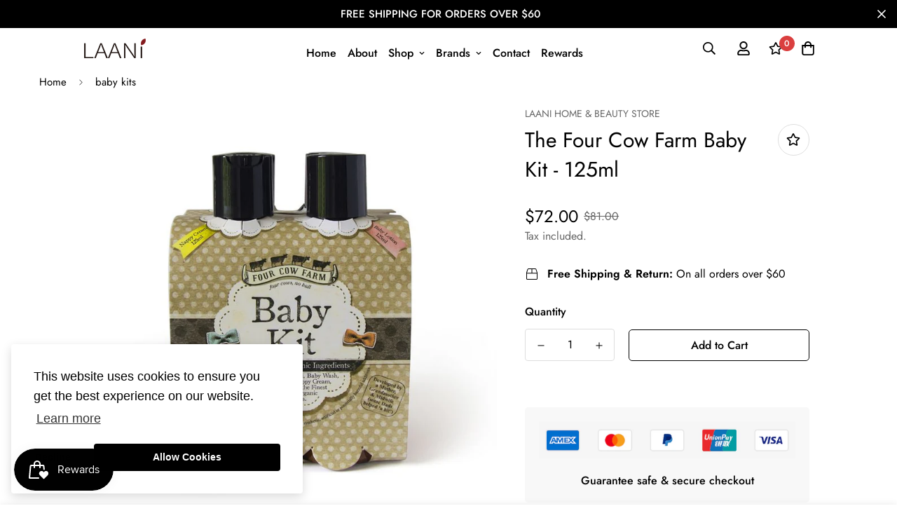

--- FILE ---
content_type: text/css
request_url: https://laani.sg/cdn/shop/t/7/assets/custom.css?v=41979915408195560851650471260
body_size: -246
content:
.template-page #MainContent{padding-bottom:0}.page-faqs .sf__pages-other{margin-bottom:50px}.sf__custom-countdown-1 h3 .countdown__prices-group{display:flex;justify-content:center;margin-bottom:20px;margin-top:20px;align-items:center}.sf__custom-countdown-1 h3{text-align:center;font-size:40px;line-height:1.35;margin-bottom:25px}.sf__custom-countdown-1 h3 .text-color-subtext{font-size:15px;line-height:1.73;font-weight:400}.sf__custom-countdown-1 h3 .countdown__prices-group span.regular-price{text-decoration:line-through;margin-top:3px}.sf__custom-countdown-1 h3 .countdown__prices-group span{padding:0 5px;font-size:16px;color:#666;font-weight:400}.sf__custom-countdown-1 h3 .countdown__prices-group span.sale-price{font-size:24px;color:#000;font-weight:800}.sf-header .sf-menu-item>a{padding-top:23px;padding-bottom:10px}.sf__footer-block-newsletter p{padding-top:0}.prod__sticky-atc #pretty-product-pages{display:none}.sf__footer-block-content{line-height:2rem}.shopify-policy__title h1{font-size:2.25rem;padding:2.5rem 0 0}.shopify-policy__body a{text-decoration:none;color:#008060}button.shopify-payment-button__button--unbranded{font-size:0px!important}button.shopify-payment-button__button--unbranded:before{content:"Buy Now";font-size:var(--font-btn-size, 1rem);font-weight:var(--font-btn-weight,500);letter-spacing:var(--btn-letter-spacing,0);line-height:var(--btn-line-height,"normal")}.sf-prod__container>div{padding:0 20px!important}.sf-footer{margin-top:0!important}.fera-storeReviewsSummary{margin:0 auto}@media (max-width: 767px){.payment-icons{justify-content:center}}
/*# sourceMappingURL=/cdn/shop/t/7/assets/custom.css.map?v=41979915408195560851650471260 */


--- FILE ---
content_type: image/svg+xml
request_url: https://cdn.shopify.com/s/files/1/0611/5167/4577/t/3/assets/Laani_-_Loyalty_Rewards.svg?v=1641230790
body_size: -322
content:
<?xml version="1.0" encoding="utf-8"?>
<!-- Generator: Adobe Illustrator 25.0.0, SVG Export Plug-In . SVG Version: 6.00 Build 0)  -->
<svg version="1.1" id="SVG" xmlns="http://www.w3.org/2000/svg" xmlns:xlink="http://www.w3.org/1999/xlink" x="0px" y="0px"
	 viewBox="0 0 33 32" style="enable-background:new 0 0 33 32;" xml:space="preserve">
<g>
	<rect x="2.8" y="14.2" width="2.8" height="1"/>
	<rect x="4.9" y="6.4" transform="matrix(0.4999 -0.8661 0.8661 0.4999 -4.5189 8.8384)" width="1" height="3.8"/>
	<rect x="9.8" y="2.7" transform="matrix(0.866 -0.5 0.5 0.866 -0.6543 5.7182)" width="1" height="2.8"/>
	<rect x="16" width="1" height="3.8"/>
	<rect x="21.2" y="3.6" transform="matrix(0.5003 -0.8658 0.8658 0.5003 7.7882 21.6559)" width="2.8" height="1"/>
	<rect x="25.7" y="7.8" transform="matrix(0.866 -0.5 0.5 0.866 -0.4675 14.9198)" width="3.8" height="1"/>
	<rect x="27.4" y="14.2" width="2.8" height="1"/>
	<path d="M22.7,12c0-1,0-1.7,0-1.7l0-0.5H10.3l0,0.5c0,0.1,0,0.8,0,1.7c-1-0.2-2.4-0.2-2.9,1c-0.4,0.8-0.3,2,0.3,3
		c0.4,0.8,1.4,2.2,3.7,2.8c0,0.1,0.1,0.2,0.1,0.3c1.2,3,2.9,4.6,3.5,5.1c-0.1,5.3-2.5,5.4-2.6,5.4h-0.5V32h9.2v-2.4h-0.5
		c0,0-2.5-0.1-2.6-5.4c0.6-0.5,2.3-2.1,3.5-5.1c0-0.1,0.1-0.2,0.1-0.3c2.3-0.6,3.3-2,3.7-2.8c0.5-1,0.6-2.2,0.3-3
		C25,11.8,23.7,11.8,22.7,12z M8.6,15.6c-0.4-0.8-0.5-1.6-0.2-2.1c0.3-0.7,1.4-0.5,2-0.4c0.1,1.4,0.3,3,0.7,4.6
		C9.6,17.1,8.9,16.1,8.6,15.6z M17.2,23.6L17,23.7V24c0,5.1,2.1,6.3,3.1,6.6V31h-7.2v-0.5c1-0.3,3.1-1.4,3.1-6.6v-0.3l-0.2-0.1
		c0,0-2-1.5-3.3-4.8c-1.1-2.8-1.2-6.6-1.2-8h10.4c0,1.3-0.1,5.2-1.2,8C19.2,22.1,17.2,23.6,17.2,23.6z M24.4,15.6
		c-0.3,0.6-1,1.5-2.5,2.1c0.4-1.6,0.6-3.3,0.7-4.6c0.6-0.1,1.7-0.4,2,0.4C24.9,14,24.8,14.8,24.4,15.6z"/>
</g>
</svg>


--- FILE ---
content_type: image/svg+xml
request_url: https://cdn.shopify.com/s/files/1/0611/5167/4577/t/3/assets/Laani_-_Product_Authenticity_Guaranteed.svg?v=1641184507
body_size: -12
content:
<?xml version="1.0" encoding="utf-8"?>
<!-- Generator: Adobe Illustrator 25.0.0, SVG Export Plug-In . SVG Version: 6.00 Build 0)  -->
<svg version="1.1" id="SVG" xmlns="http://www.w3.org/2000/svg" xmlns:xlink="http://www.w3.org/1999/xlink" x="0px" y="0px"
	 viewBox="0 0 32 32" style="enable-background:new 0 0 32 32;" xml:space="preserve">
<g>
	<path d="M16,17.8c3.6,0,6.5-2.9,6.5-6.5c0-3.6-2.9-6.5-6.5-6.5s-6.5,2.9-6.5,6.5C9.5,14.9,12.4,17.8,16,17.8z M16,5.8
		c3,0,5.5,2.5,5.5,5.5S19,16.7,16,16.7c-3,0-5.5-2.5-5.5-5.5S13,5.8,16,5.8z"/>
	<path d="M29.5,26.6l-5-8c1.7-2,2.7-4.5,2.7-7.3C27.3,5,22.2,0,16,0S4.7,5,4.7,11.3c0,2.8,1,5.3,2.7,7.3l-5,8
		c-0.1,0.2-0.1,0.4,0,0.6c0.1,0.2,0.3,0.3,0.5,0.2l5.2-0.7l2.2,5c0.1,0.2,0.3,0.3,0.5,0.3c0,0,0,0,0,0c0.2,0,0.4-0.1,0.5-0.3
		l4.6-8.6l4.6,8.6c0.1,0.2,0.3,0.3,0.5,0.3c0,0,0,0,0,0c0.2,0,0.4-0.1,0.5-0.3l2.2-5l5.2,0.7c0.2,0,0.4-0.1,0.5-0.2
		C29.6,27,29.6,26.7,29.5,26.6z M16,1.1c5.6,0,10.2,4.6,10.2,10.2c0,5.6-4.6,10.2-10.2,10.2S5.8,16.9,5.8,11.3
		C5.8,5.6,10.4,1.1,16,1.1z M10.9,30.2L9,25.9c-0.1-0.2-0.3-0.3-0.5-0.3c0,0,0,0-0.1,0L4,26.2l4.2-6.8c0,0,0,0,0.1,0.1
		c1.8,1.7,4.1,2.8,6.7,3c0,0,0.1,0,0.1,0L10.9,30.2z M23.5,25.6c-0.2,0-0.5,0.1-0.6,0.3l-1.9,4.4l-4.2-7.8c0,0,0.1,0,0.1,0
		c2.6-0.2,4.9-1.3,6.7-3c0,0,0.1-0.1,0.1-0.1l4.2,6.8L23.5,25.6z"/>
</g>
</svg>


--- FILE ---
content_type: image/svg+xml
request_url: https://cdn.shopify.com/s/files/1/0611/5167/4577/t/3/assets/Laani_-_Free_Sample.svg?v=1641190436
body_size: -460
content:
<?xml version="1.0" encoding="utf-8"?>
<!-- Generator: Adobe Illustrator 25.0.0, SVG Export Plug-In . SVG Version: 6.00 Build 0)  -->
<svg version="1.1" id="SVG" xmlns="http://www.w3.org/2000/svg" xmlns:xlink="http://www.w3.org/1999/xlink" x="0px" y="0px"
	 viewBox="0 0 32 32" style="enable-background:new 0 0 32 32;" xml:space="preserve">
<path d="M31.4,8.7h-6.7c1.2-0.6,1.8-1.4,2.1-1.9c0.7-1.3,0.5-2.8-0.3-3.9c-0.8-1-2-1.6-3.1-1.3c-3,0.6-6.1,4.9-7.3,6.7
	c-1.2-1.8-4.3-6.1-7.3-6.7C7.5,1.3,6.3,1.8,5.5,2.9C4.7,4,4.5,5.5,5.2,6.8c0.3,0.6,0.9,1.3,2.1,1.9H0.6C0.3,8.7,0,9,0,9.3v5.5
	c0,0.3,0.3,0.6,0.6,0.6h3.3v14.5c0,0.3,0.3,0.6,0.6,0.6h23.1c0.3,0,0.6-0.3,0.6-0.6V15.4h3.3c0.3,0,0.6-0.3,0.6-0.6V9.3
	C32,9,31.7,8.7,31.4,8.7z M23.6,2.7c0.7-0.1,1.4,0.2,1.9,0.9c0.5,0.6,0.8,1.7,0.2,2.7c-0.8,1.5-3.1,2.4-6.5,2.5h-1.8h-0.4
	C18.5,6.7,21.2,3.2,23.6,2.7z M6.2,6.2c-0.5-1-0.2-2,0.2-2.7c0.4-0.6,1-0.9,1.6-0.9c0.1,0,0.2,0,0.3,0c2.5,0.5,5.3,4.3,6.5,6h-2.2
	C9.3,8.6,7,7.7,6.2,6.2z M27,29.3H5V15.4H27V29.3z M30.8,14.2h-3.3H4.4H1.2V9.9h11.3c0.3,0,0.6,0,0.9,0c0.3,0,0.7,0,1,0H16h1.5
	c0.4,0,0.7,0,1,0c0.3,0,0.6,0,0.9,0h11.3V14.2z"/>
</svg>
